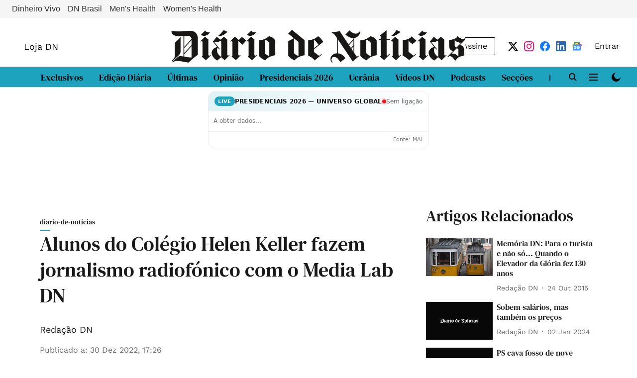

--- FILE ---
content_type: text/html; charset=utf-8
request_url: https://www.google.com/recaptcha/api2/aframe
body_size: 267
content:
<!DOCTYPE HTML><html><head><meta http-equiv="content-type" content="text/html; charset=UTF-8"></head><body><script nonce="Jx2pVaUl_9UrdHKDfwDtTQ">/** Anti-fraud and anti-abuse applications only. See google.com/recaptcha */ try{var clients={'sodar':'https://pagead2.googlesyndication.com/pagead/sodar?'};window.addEventListener("message",function(a){try{if(a.source===window.parent){var b=JSON.parse(a.data);var c=clients[b['id']];if(c){var d=document.createElement('img');d.src=c+b['params']+'&rc='+(localStorage.getItem("rc::a")?sessionStorage.getItem("rc::b"):"");window.document.body.appendChild(d);sessionStorage.setItem("rc::e",parseInt(sessionStorage.getItem("rc::e")||0)+1);localStorage.setItem("rc::h",'1768838070815');}}}catch(b){}});window.parent.postMessage("_grecaptcha_ready", "*");}catch(b){}</script></body></html>

--- FILE ---
content_type: application/javascript; charset=utf-8
request_url: https://fundingchoicesmessages.google.com/f/AGSKWxXAFuQQBnCzfhN7weYh3ctf6dF8XfjI6usS18bjoocR9Xk_JqK-JZrqgd2h3nCNIVPhMyeGT1YWgJOVEDYfzYi7JgEoXCkz9IsKFyhJkKfuYymU45aY4WpPtyJdq_c4MbSWmshzusCFuL---vsl9Mr3swnYihKoCuiUz71JQaszDY2EBPrA_x9s2KMA/__adserver/_link_ads--featured-ads./ban.php?/ad11c.
body_size: -1289
content:
window['6ee40c05-93e5-468e-b6f5-7e480b996dad'] = true;